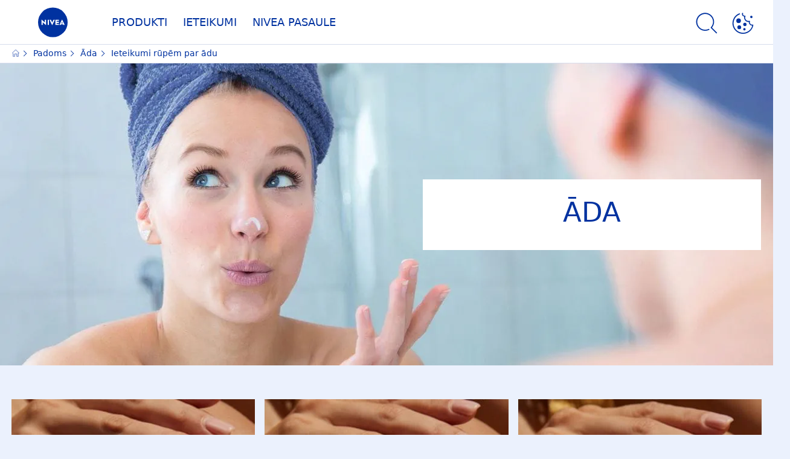

--- FILE ---
content_type: application/javascript
request_url: https://www.nivea.lv/dist/NiveaX/modules/930.22e4e70c.js
body_size: 2633
content:
"use strict";(self.NiveaXwebpackJsonp=self.NiveaXwebpackJsonp||[]).push([[930],{930:(n,t,a)=>{a.d(t,{Nq:()=>x,z1:()=>b,Aj:()=>m,wF:()=>p,Si:()=>w,AW:()=>f,zl:()=>g,g_:()=>$,sg:()=>d,Cf:()=>_,lJ:()=>u,C0:()=>c,l9:()=>r});var e=a(98684),i=a(21464);const o='<svg class="nx-svg" xmlns="http://www.w3.org/2000/svg" height="32" width="32" viewBox="0 0 32 32"><path class="b9973a71-6da9-404b-bcf6-0ed73dc63fe9" d="M18.0107,5.749A.8209.8209,0,0,0,18.293,5.8a.801.801,0,0,0,.749-.5176l1.1289-3a.8.8,0,0,0-1.498-.5644l-1.129,3A.8015.8015,0,0,0,18.0107,5.749Z"/><path class="b9973a71-6da9-404b-bcf6-0ed73dc63fe9" d="M23.751,8.8115a.7987.7987,0,0,0,.5244-.1953l4.3291-3.7539a.8.8,0,1,0-1.0488-1.209L23.2266,7.4072a.8.8,0,0,0,.5244,1.4043Z"/><path class="b9973a71-6da9-404b-bcf6-0ed73dc63fe9" d="M30.2773,12.0371l-4.2353.8359a.8.8,0,0,0,.1543,1.585.8594.8594,0,0,0,.1562-.0146l4.2354-.836a.8.8,0,1,0-.3106-1.57Z"/><path class="b9973a71-6da9-404b-bcf6-0ed73dc63fe9" d="M21.6591,14.1963a.5468.5468,0,0,0,.1385-.0645c.57-.4792-.0052-2.1032-1.2857-3.6272s-2.7808-2.3711-3.3512-1.8919a.5452.5452,0,0,0-.0829.119L14.1064,5.1875a.7992.7992,0,0,0-1.3212.1416L6.4736,17.333,1.2305,21.1123a.8015.8015,0,0,0-.1524,1.1553l3.89,4.7685a.8009.8009,0,0,0,1.1045.1309l1.4684-1.119,1.8255,4.4256a.8.8,0,1,0,1.4785-.6093L8.8569,25.0451l.9246-.7045L13.85,28.957a.8005.8005,0,1,0,1.2012-1.0586l-3.9926-4.5307.18-.1372,12.9238-4.35a.799.799,0,0,0,.3584-1.2715Zm-11.0556,7.56a.7868.7868,0,0,0-.2295.1211L5.7188,25.4248,2.8545,21.9141l3.93-2.8326,1.026,1.2456A.8.8,0,0,0,9.0449,19.31L7.9442,17.9733,13.6465,7.1289,22.541,17.7383Z"/></svg>';function s(n,t=1){const a=[],i=n.OverviewTitle,s=n.NavigationItems;function r(n,t,a=""){const i=(0,e.WU)(n,t,"nx-mob-nav__item-link nx-mob-nav__item-link"+a),o=(0,e.cg)("nx-mob-nav__item");return(0,e.L8)(o,i),o}function c(n){return n.NavigationItems.unshift({Children:[],Title:n.HomeItemText,Url:n.HomeItemUrl,MarketingTeaser:{}}),s}return function t(s,l,d,_){const u=(0,e.E4)(`nx-mob-nav__level nx-mob-nav__level--${l}`),v=(0,e.wh)("nx-mob-nav__list"),b=(0,e.B$)((0,e.n)("nav"),"nx-mob-nav__scrollbar");return 1===l&&(s=c(n)),(0,e.L8)(v,_,d),(0,e.L8)(u,v,b),a.push(u),s.forEach((n=>{const a=r(n.Url,n.Title);if((0,e.L8)(v,a),(s=n).Children&&s.Children.length){const s=n.Children;a.childrenList=t(s,l+1,r(n.Url,i,"nx-mob-nav__item--small"),function(n){if(n){const t=(0,e.cg)("nx-mob-nav-teaser nx-mob-nav__item"),a=(0,e.WU)(n.Link||"","","nx-mob-nav-teaser__link nx-mob-nav__item--small"),i=(0,e.l0)((0,e.m6)("nx-mob-nav-teaser__title"),n.Title||""),s=(0,e.l0)((0,e.m6)("nx-mob-nav-teaser__icon"),n.Icon||o);return(0,e.L8)(a,s,i),(0,e.L8)(t,a),t}}(n.MarketingTeaser))}else(0,e.iQ)(a,"nx-mob-nav__item--small");var s})),u}(s,t),a}function r(n){let t="SubmenuItem";return n.Title&&(t=encodeURIComponent(n.Title).toLowerCase()),`\n        <li class="nx-submenu-item" data-test="${t}">\n            <a href="${n.Link}" class="nx-submenu-item__link nx-login__link" title="${n.Title}">\n                ${n.SvgIcon?`<span class="nx-submenu-item-icon">${n.SvgIcon}</span>`:""}\n                ${n.Title?`<b>${n.Title}</b>`:""}\n                ${n.Description?`<p>${n.Description}</p>`:""}\n            </a>\n        </li>`}function c(n,t){return`\n        <div class="nx-content__wrapper">\n            <div class="nx-overlay__header">\n                <h2 class="nx-overlay__title nx-font-heading-3 nx-font--extrabold nx-u-pt-base-5-desktop nx-u-pb-base-3-desktop nx-txt-uppercase">${t}</h2>\n            </div>\n            <div class="nx-overlay__content">\n                <ul class="nx-nav-submenu__list">\n                    ${n.map(r).join("")}\n                </ul>\n            </div>\n        </div>`}function l(n,t){let a="";n.Title&&(a=n.Title);let i="";n.DataAttributes&&Object.keys(n.DataAttributes).forEach((t=>{i+=`data-${t}="${n.DataAttributes[t]}" `}));const o=n.Submenu?(0,e.Uo)(c(n.Submenu,a)):null,s=(0,e.Uo)(`\n            <li class="nx-nav-action-menu__item nx-nav-action-menu__item--${t}" ${n.Module?`data-module="${n.Module}"`:""} ${i} ${n.Id?`data-id="${n.Id}"`:""}>\n                <a ${n.Link?`href="${n.Link}"`:""} title="${n.Title}" class="nx-nav-action-menu__item-link">\n                    ${n.SvgIcon}\n                </a>\n            </li>`);return o&&s.addEventListener("click",(n=>{n.preventDefault(),window.NiveaX.layer.open(o)})),s}function d(n){const t=(0,e.wh)(`nx-mob-nav__meta nx-meta nx-meta--count-${n.length}`),a=n.map(l);return(0,e._5)(t,a),t}function _(n,t,a){(0,e._5)(t,s(n,a))}function u(n){const t=(0,e.wh)("nx-mob-nav__nba-list"),a=n.map(v);return(0,e._5)(t,a),t}function v(n){return(0,e.Uo)(function(n){const t=function(n){const t=n.Id.toLowerCase(),a="nx-mob-nav__nba-"+t,e="nx-mob-nav__nba-"+n.IconShape.toLocaleLowerCase();return[a,e,"cart"==t||"addtocart"==t?"nx-mob-nav__nba--primary-circle":"nx-mob-nav__nba--secondary-circle","chat"==t||"addtocart"==t||""==t?"":"nx-mob-nav__nba--enabled"].join(" ")}(n);return`\n        <div class="nx-mob-nav__nba nx-font--bold ${t}">\n            ${function(n){switch(n.Id.toLowerCase()){case"addtocart":return`\n                <span class="nx-svg-container">\n                    ${n.Icon}\n                </span>\n                `;case"cart":return`\n                <a data-action-id="cart" href="${(0,i.w1)()}">\n                    <span class="nx-svg-container">\n                        ${n.Icon}\n                    </span>\n                </a>`;default:return`\n            <span class="nx-svg-container">\n                ${n.Icon}\n            </span>\n            `}}(n)}            \n        </div>\n    `}(n))}function b(n,t,a){return(0,e.Uo)(`\n        <div class="nx-countdown__time">\n            <div class="nx-countdown__time-units nx-font-heading-2 nx-font--bold nx-u-txt--center">\n                <div class="nx-countdown__time-unit nx-countdown__time-unit-a nx-countdown__time-unit-${n}">\n                    ${t}\n                </div>\n                <div class="nx-countdown__time-unit nx-countdown__time-unit-b nx-countdown__time-unit-${n}">\n                    ${t}\n                </div>\n            </div>\n            ${a?`<div class="nx-countdown__time-label">${a}</div>`:""}\n        </div>\n    `)}function x(n){return(0,e.Uo)(`\n        <div class="nx-countdown__colon">\n            <div class="nx-countdown__colon-container">\n                <div class="nx-countdown__colon-${n}">\n                    :\n                </div>\n            </div>\n            <div class="nx-countdown__time-label"></div>\n        </div>\n    `)}function m(){return(0,e.Uo)('\n        <div class="nx-product-bottom-bar__content-wrapper">\n            <div class="nx-product-bottom-bar__image-wrapper"></div>\n            <div class="nx-product-bottom-bar__product-wrapper"></div>\n            <div class="nx-product-bottom-bar__price-wrapper">\n                <div class="nx-product-bottom-bar__price-wrapper-pricing"></div>\n                <div class="nx-product-bottom-bar__price-wrapper-unit-price"></div>\n            </div>\n            <div class="nx-product-bottom-bar__break"></div>\n        </div>\n    ')}function p(){return(0,e.Uo)('\n        <div class="nx-product-bottom-bar__content-wrapper nx-product-bottom-bar__content-wrapper--wtb">\n            <div class="nx-product-bottom-bar__image-wrapper"></div>\n            <div class="nx-product-bottom-bar__product-wrapper"></div>\n        </div>\n    ')}function w(n,t){return(0,e.Uo)(`\n        <div class="nx-product-bottom-bar__wtb-button swn-tag-wtb-btn">\n            <button class="nx-btn">\n                <div class="nx-svg-container">\n                    ${n}\n                </div>\n                ${t}\n            </button>\n        </div>\n    `)}function f(n){return(0,e.Uo)(`\n        <div class="nx-skip-link">\n            <a class="nx-skip-link__landmark" tabindex="0">${n}</a>\n        </div>\n    `)}function g(n,t,a){return(0,e.Uo)(`\n        <div class="nx-skip-link">\n            <a id="${t}" class="nx-skip-link__section" tabindex="0" aria-label="${a}">${n}</a>\n        </div>\n    `)}function $(n){const t=(0,e.wh)("nx-teasers-tagfilter__list"),a=Object.entries(n).map((([n,t])=>function(n,t){return(0,e.Uo)(`\n        <li class="nx-teasers-tagfilter__item nx-font-button-text-medium nx-font--bold" title=${n}>\n            ${n}\n            <span class="nx-teasers-tagfilter__count">${t}</span>\n        </li>\n    `)}(n,t)));(0,e._5)(t,a);const i=(0,e.Uo)('\n        <div class="nx-teasers-tagfilter-bar__scroll">\n            <span class="nx-teasers-tagfilter-bar__arrow nx-teasers-tagfilter-bar__arrow--left nx-arrow--hidden">\n                <svg class="nx-svg" xmlns="http://www.w3.org/2000/svg" viewBox="0 0 32 32" wid>\n                    <g class="nx-icon-arrow-left">\n                        <path d="M20.08 24.85a.8.8 0 0 1-.56-.23l-8.16-8.05a.8.8 0 0 1 0-1.14l8.16-8.05a.8.8 0 1 1 1.13 1.14L13.06 16l7.58 7.48a.8.8 0 0 1-.56 1.37z"></path>\n                    </g>\n                </svg>\n            </span>\n            <span class="nx-teasers-tagfilter-bar__arrow nx-teasers-tagfilter-bar__arrow--right">\n                <svg class="nx-svg" xmlns="http://www.w3.org/2000/svg" viewBox="0 0 32 32">\n                    <g class="nx-icon-arrow-left">\n                        <path d="M20.08 24.85a.8.8 0 0 1-.56-.23l-8.16-8.05a.8.8 0 0 1 0-1.14l8.16-8.05a.8.8 0 1 1 1.13 1.14L13.06 16l7.58 7.48a.8.8 0 0 1-.56 1.37z"></path>\n                    </g>\n                </svg>\n            </span>\n        </div>\n');return i.prepend(t),i}}}]);
//# sourceMappingURL=/dist/NiveaX/./modules/930.22e4e70c.js.e05e6153.map